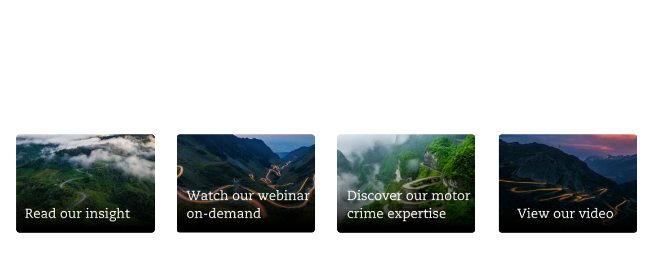

--- FILE ---
content_type: application/javascript
request_url: https://media.ceros.com/clyde-and-co/doc-version-json/v11/experience-version-6690f6a059bc5.js
body_size: 2113
content:
loadDocVersion_v1_account_clyde_and_co_document_versions_experience_version_6690f6a059bc5({"pages":{"page-6690f6a059bdc":{"autoSnap":false,"width":1280,"height":720,"orientation":"landscape","layerHierarchies":{"desktop":[{"id":"63d3ec2ad3f2b","items":[{"id":"63d3ed31d3f33","items":[{"id":"63eb755cfaf66"},{"id":"667c38720219b"}]},{"id":"63d3ed26d3f32","items":[{"id":"63eb712bfaf63"},{"id":"668bec6778cc3"}]},{"id":"63d3ec59d3f2e","items":[{"id":"63eb710bfaf62"},{"id":"668bec6778cc2"}]},{"id":"63d3ec5fd3f31","items":[{"id":"63ea2bc13dc68"},{"id":"668bec6778cc4"}]}]},{"id":"63c81898e5e8f"}],"mobile":[{"id":"63d3ec2ad3f2b","items":[{"id":"63d3ed31d3f33","items":[{"id":"63eb755cfaf66"},{"id":"667c38720219b"}]},{"id":"63d3ed26d3f32","items":[{"id":"63eb712bfaf63"},{"id":"668bec6778cc3"}]},{"id":"63d3ec59d3f2e","items":[{"id":"63eb710bfaf62"},{"id":"668bec6778cc2"}]},{"id":"63d3ec5fd3f31","items":[{"id":"63ea2bc13dc68"},{"id":"668bec6778cc4"}]}]},{"id":"63c81898e5e8f"}]},"layerDictionary":{"63c81898e5e8f":{"type":"canvas-background-component","id":"63c81898e5e8f","x":0,"y":0,"overrides":{"mobile":[]},"visible":true,"locked":false,"background":{"color":"#FFFFFF"},"backgroundHasBeenSet":false,"animations":[],"interactions":[]},"63d3ec2ad3f2b":{"type":"folder","id":"63d3ec2ad3f2b","title":"Row 1","visible":true,"locked":false,"sdkTags":[],"sdkPayload":"","overrides":{"mobile":[]}},"63d3ec59d3f2e":{"type":"folder","id":"63d3ec59d3f2e","title":"Motor crime expertise","visible":true,"locked":false,"sdkTags":[],"sdkPayload":"","overrides":{"mobile":[]}},"63d3ec5fd3f31":{"type":"folder","id":"63d3ec5fd3f31","title":"Video","visible":true,"locked":false,"sdkTags":[],"sdkPayload":"","overrides":{"mobile":[]}},"63d3ed26d3f32":{"type":"folder","id":"63d3ed26d3f32","title":"Webinar","visible":true,"locked":false,"sdkTags":[],"sdkPayload":"","overrides":{"mobile":[]}},"63d3ed31d3f33":{"type":"folder","id":"63d3ed31d3f33","title":"Insight","visible":true,"locked":false,"sdkTags":[],"sdkPayload":"","overrides":{"mobile":[]}},"63ea2bc13dc68":{"type":"hotspot-component","title":"On click: Go to Care SMG","x":864,"y":18,"width":240,"height":170,"id":"63ea2bc13dc68","fixedPosition":false,"preserveAspectRatio":false,"opacity":1,"rotation":0,"visible":true,"locked":false,"background":[],"backgroundHasBeenSet":false,"border":[],"animations":[],"exitAnimations":[],"interactions":[{"trigger":"click","url":"https:\/\/www.clydeco.com\/en\/insights\/2024\/04\/risk-response-recovery#video","urlOpenInNewWindow":false,"action":"url"},{"trigger":"hover","state":"hover","layerTargets":["668bec6778cc4"],"autogenerated":false,"supportsMultipleTargets":true,"lockState":false,"disableHoverArea":false,"action":"change-state"}],"shadow":[],"animationsRepeatAll":false,"animationsReplayOnScroll":false,"sdkTags":[],"sdkPayload":"","showHoverCursor":false,"overrides":{"mobile":{"x":310,"y":246,"interactions":[{"trigger":"click","url":"https:\/\/www.clydeco.com\/en\/insights\/2024\/04\/risk-response-recovery#video","urlOpenInNewWindow":false,"action":"url"}]}},"states":[],"selectedState":"default","userDefinedStates":[],"transition":null},"63eb710bfaf62":{"type":"hotspot-component","title":"On click: Go to Brain Injury SMG","x":584,"y":18,"width":240,"height":170,"id":"63eb710bfaf62","fixedPosition":false,"preserveAspectRatio":false,"opacity":1,"rotation":0,"visible":true,"locked":false,"background":[],"backgroundHasBeenSet":false,"border":[],"animations":[],"exitAnimations":[],"interactions":[{"trigger":"click","url":"https:\/\/online.flippingbook.com\/view\/611988894\/","urlOpenInNewWindow":true,"action":"url"},{"trigger":"hover","state":"hover","layerTargets":["668bec6778cc2"],"autogenerated":false,"supportsMultipleTargets":true,"lockState":false,"disableHoverArea":false,"action":"change-state"}],"shadow":[],"animationsRepeatAll":false,"animationsReplayOnScroll":false,"sdkTags":[],"sdkPayload":"","showHoverCursor":false,"states":[],"selectedState":"default","userDefinedStates":[],"transition":null,"overrides":{"mobile":{"x":30,"y":246,"interactions":[{"trigger":"click","url":"https:\/\/online.flippingbook.com\/view\/611988894\/","urlOpenInNewWindow":true,"action":"url"}]}}},"63eb712bfaf63":{"type":"hotspot-component","title":"On click: Go to Amputation SMG","x":306,"y":18,"width":240,"height":170,"id":"63eb712bfaf63","fixedPosition":false,"preserveAspectRatio":false,"opacity":1,"rotation":0,"visible":true,"locked":false,"background":[],"backgroundHasBeenSet":false,"border":[],"animations":[],"exitAnimations":[],"interactions":[{"trigger":"click","url":"https:\/\/www.clydeco.com\/en\/insights\/2024\/06\/motor-prosecutions-campaign","urlOpenInNewWindow":true,"action":"url"},{"trigger":"hover","state":"hover","layerTargets":["668bec6778cc3"],"autogenerated":false,"supportsMultipleTargets":true,"lockState":false,"disableHoverArea":false,"action":"change-state"}],"shadow":[],"animationsRepeatAll":false,"animationsReplayOnScroll":false,"sdkTags":[],"sdkPayload":"","showHoverCursor":false,"states":[],"selectedState":"default","userDefinedStates":[],"transition":null,"overrides":{"mobile":{"x":310,"y":33,"interactions":[{"trigger":"click","url":"https:\/\/www.clydeco.com\/en\/insights\/2024\/06\/motor-prosecutions-campaign","urlOpenInNewWindow":true,"action":"url"}]}}},"63eb755cfaf66":{"type":"hotspot-component","title":"On click: Go to Actuarial SMG","x":27,"y":18,"width":240,"height":170,"id":"63eb755cfaf66","fixedPosition":false,"preserveAspectRatio":false,"opacity":1,"rotation":0,"visible":true,"locked":false,"background":[],"backgroundHasBeenSet":false,"border":[],"animations":[],"exitAnimations":[],"interactions":[{"trigger":"click","url":"https:\/\/www.clydeco.com\/en\/insights\/2024\/04\/risk-response-recovery#insight","urlOpenInNewWindow":false,"action":"url"},{"trigger":"hover","state":"hover","layerTargets":["63d3ed31d3f33"],"autogenerated":false,"supportsMultipleTargets":true,"lockState":false,"disableHoverArea":false,"action":"change-state"}],"shadow":[],"animationsRepeatAll":false,"animationsReplayOnScroll":false,"sdkTags":[],"sdkPayload":"","showHoverCursor":false,"states":[],"selectedState":"default","userDefinedStates":[],"transition":null,"overrides":{"mobile":{"x":31,"y":33,"interactions":[{"trigger":"click","url":"https:\/\/www.clydeco.com\/en\/insights\/2024\/04\/risk-response-recovery#insight","urlOpenInNewWindow":false,"action":"url"}]}}},"667c38720219b":{"title":"Read our insight.png","progress":null,"type":"image-component","x":28,"y":18,"width":240,"height":170,"contentType":"image\/png","pasteFromCenter":false,"border":{"radius":5},"id":"667c38720219b","fixedPosition":false,"preserveAspectRatio":true,"opacity":1,"rotation":0,"visible":true,"locked":false,"editable":true,"background":[],"backgroundHasBeenSet":false,"animations":[],"exitAnimations":[],"interactions":[{"trigger":"hover","layerTargets":["667c38720219b"],"state":"hover","autogenerated":true,"lockState":false,"supportsMultipleTargets":true,"action":"change-state"}],"shadow":[],"animationsRepeatAll":false,"animationsReplayOnScroll":false,"sdkTags":[],"sdkPayload":"","showHoverCursor":false,"overrides":{"mobile":{"x":32,"y":33,"transition":{"easing":"ease","duration":0.3,"delay":0},"interactions":[]}},"states":{"hover":{"transition":{"easing":"ease","duration":0.3,"delay":0},"x":28,"y":18,"width":253,"height":179,"deltaX":-8,"deltaY":-5}},"selectedState":"default","userDefinedStates":[],"transition":{"easing":"ease","duration":0.3,"delay":0},"image":"\/v1\/account\/clyde-and-co\/images\/2024-06-26-926abde84e4bf1cb1c013cfdc262b798-read-our-insight-png","altText":null,"createDate":1719416946109,"nounProjectIconId":null,"gettyImageId":null,"gettyVideoId":null,"crop":null,"effects":{"brightness":0,"contrast":0,"hue-rotate":0,"saturate":0,"sepia":0,"invert":0},"blendingMode":"normal","originalUri":null,"backgroundRemovedUri":null,"originalDimensions":null,"backgroundRemovedDimensions":null,"flipHorizontal":false,"flipVertical":false},"668bec6778cc2":{"title":"Discover our motor crime expertise.png","progress":null,"type":"image-component","x":584,"y":18,"width":240,"height":170,"contentType":"image\/png","pasteFromCenter":false,"border":{"radius":5},"id":"668bec6778cc2","fixedPosition":false,"preserveAspectRatio":true,"opacity":1,"rotation":0,"visible":true,"locked":false,"editable":true,"background":[],"backgroundHasBeenSet":false,"animations":[],"exitAnimations":[],"interactions":[{"trigger":"hover","layerTargets":["668bec6778cc2"],"state":"hover","autogenerated":true,"lockState":false,"supportsMultipleTargets":true,"action":"change-state"}],"shadow":[],"animationsRepeatAll":false,"animationsReplayOnScroll":false,"sdkTags":[],"sdkPayload":"","showHoverCursor":false,"overrides":{"mobile":{"x":30,"y":246,"transition":{"easing":"ease","duration":0.5,"delay":0},"interactions":[]}},"states":{"hover":{"transition":{"easing":"ease","duration":0.5,"delay":0},"x":584,"y":18,"width":249,"height":179,"deltaX":-5,"deltaY":-5}},"selectedState":"default","userDefinedStates":[],"transition":{"easing":"ease","duration":0.5,"delay":0},"image":"\/v1\/account\/clyde-and-co\/images\/2024-07-08-e56a80b57a5fc36dd8aea5d0290283d8-discover-our-motor-crime-expertise-png","altText":null,"createDate":1720446055201,"nounProjectIconId":null,"gettyImageId":null,"gettyVideoId":null,"crop":null,"effects":{"brightness":0,"contrast":0,"hue-rotate":0,"saturate":0,"sepia":0,"invert":0},"blendingMode":"normal","originalUri":null,"backgroundRemovedUri":null,"originalDimensions":null,"backgroundRemovedDimensions":null,"flipHorizontal":false,"flipVertical":false},"668bec6778cc3":{"title":"Register now for our webinar.png","progress":null,"type":"image-component","x":306,"y":18,"width":240,"height":170,"contentType":"image\/png","pasteFromCenter":false,"border":{"radius":5},"id":"668bec6778cc3","fixedPosition":false,"preserveAspectRatio":true,"opacity":1,"rotation":0,"visible":true,"locked":false,"editable":true,"background":[],"backgroundHasBeenSet":false,"animations":[],"exitAnimations":[],"interactions":[{"trigger":"hover","layerTargets":["668bec6778cc3"],"state":"hover","autogenerated":true,"lockState":false,"supportsMultipleTargets":true,"action":"change-state"}],"shadow":[],"animationsRepeatAll":false,"animationsReplayOnScroll":false,"sdkTags":[],"sdkPayload":"","showHoverCursor":false,"overrides":{"mobile":{"x":310,"y":33,"transition":{"easing":"ease","duration":0.5,"delay":0},"interactions":[]}},"states":{"hover":{"transition":{"easing":"ease","duration":0.5,"delay":0},"x":306,"y":18,"width":253,"height":179,"deltaX":-7,"deltaY":-5}},"selectedState":"default","userDefinedStates":[],"transition":{"easing":"ease","duration":0.5,"delay":0},"image":"\/v1\/account\/clyde-and-co\/images\/2024-07-08-32beb63b09424eff3ec89fbae46ca12f-register-now-for-our-webinar-png","altText":null,"createDate":1720446055202,"nounProjectIconId":null,"gettyImageId":null,"gettyVideoId":null,"crop":null,"effects":{"brightness":0,"contrast":0,"hue-rotate":0,"saturate":0,"sepia":0,"invert":0},"blendingMode":"normal","originalUri":null,"backgroundRemovedUri":null,"originalDimensions":null,"backgroundRemovedDimensions":null,"flipHorizontal":false,"flipVertical":false},"668bec6778cc4":{"title":"Watch our video.png","progress":null,"type":"image-component","x":864,"y":18,"width":240,"height":170,"contentType":"image\/png","pasteFromCenter":false,"border":{"radius":5},"id":"668bec6778cc4","fixedPosition":false,"preserveAspectRatio":true,"opacity":1,"rotation":0,"visible":true,"locked":false,"editable":true,"background":[],"backgroundHasBeenSet":false,"animations":[],"exitAnimations":[],"interactions":[{"trigger":"hover","layerTargets":["668bec6778cc4"],"state":"hover","autogenerated":true,"lockState":false,"supportsMultipleTargets":true,"action":"change-state"}],"shadow":[],"animationsRepeatAll":false,"animationsReplayOnScroll":false,"sdkTags":[],"sdkPayload":"","showHoverCursor":false,"overrides":{"mobile":{"x":310,"y":246,"transition":{"easing":"ease","duration":0.5,"delay":0},"interactions":[]}},"states":{"hover":{"transition":{"easing":"ease","duration":0.5,"delay":0},"y":18,"deltaY":-5,"x":864,"width":253,"height":179,"deltaX":-7}},"selectedState":"default","userDefinedStates":[],"transition":{"easing":"ease","duration":0.5,"delay":0},"image":"\/v1\/account\/clyde-and-co\/images\/2024-07-08-c649a8fe84ec2d95f372ed7c4020148c-watch-our-video-png","altText":null,"createDate":1720446055203,"nounProjectIconId":null,"gettyImageId":null,"gettyVideoId":null,"crop":null,"effects":{"brightness":0,"contrast":0,"hue-rotate":0,"saturate":0,"sepia":0,"invert":0},"blendingMode":"normal","originalUri":null,"backgroundRemovedUri":null,"originalDimensions":null,"backgroundRemovedDimensions":null,"flipHorizontal":false,"flipVertical":false}},"sdkTags":[],"sdkPayload":"","overrides":{"mobile":{"guides":{"horizontal":[],"vertical":[]},"scranchors":[],"overHeight":448,"thumbnailUrl":"\/\/media-s3-us-east-1.ceros.com\/clyde-and-co\/studio-thumbnails\/page-667beceb82e87-mobile.jpg"}},"grid":{"gridBlockSize":20,"gridBlockColor":{"r":255,"g":0,"b":255,"a":1},"gridBlockOpacity":0.2,"gridBlockGroupSize":10,"gridBlockGroupColor":{"r":255,"g":0,"b":255,"a":1},"gridBlockGroupOpacity":0.5},"overHeight":205,"thumbnailUrl":"\/\/media-s3-us-east-1.ceros.com\/clyde-and-co\/studio-thumbnails\/page-667beceb82e87.jpg","folderCounter":17,"scranchors":[],"maskCounter":17,"groupCounter":1,"media":[{"id":"\/v1\/account\/clyde-and-co\/images\/2024-06-26-926abde84e4bf1cb1c013cfdc262b798-read-our-insight-png","url":"https:\/\/media-s3-us-east-1.ceros.com\/clyde-and-co\/images\/2024\/06\/26\/1cc753101fce74c0ba710c14d1308847\/read-our-insight.png","original":{"width":240,"height":170},"mimetype":"image\/png"},{"id":"\/v1\/account\/clyde-and-co\/images\/2024-07-08-32beb63b09424eff3ec89fbae46ca12f-register-now-for-our-webinar-png","url":"https:\/\/media-s3-us-east-1.ceros.com\/clyde-and-co\/images\/2024\/07\/08\/ad0cc02844158d321f7f413492b012dd\/register-now-for-our-webinar.png","original":{"width":240,"height":170},"mimetype":"image\/png"},{"id":"\/v1\/account\/clyde-and-co\/images\/2024-07-08-c649a8fe84ec2d95f372ed7c4020148c-watch-our-video-png","url":"https:\/\/media-s3-us-east-1.ceros.com\/clyde-and-co\/images\/2024\/07\/08\/3f02000a8924e31ec6848b83fc4863e8\/watch-our-video.png","original":{"width":240,"height":170},"mimetype":"image\/png"},{"id":"\/v1\/account\/clyde-and-co\/images\/2024-07-08-e56a80b57a5fc36dd8aea5d0290283d8-discover-our-motor-crime-expertise-png","url":"https:\/\/media-s3-us-east-1.ceros.com\/clyde-and-co\/images\/2024\/07\/08\/1adda6b2bf686dfaab10fe3907ea5cbe\/discover-our-motor-crime-expertise.png","original":{"width":240,"height":170},"mimetype":"image\/png"}]}},"smartgroups":[],"interactions":[],"scaleExperienceType":"scale_to_fold","viewportHeight":205,"viewportWidth":1130,"overrides":{"mobile":{"viewportWidth":580,"viewportHeight":450,"scaleExperienceType":"full_width"}},"media":[]});
